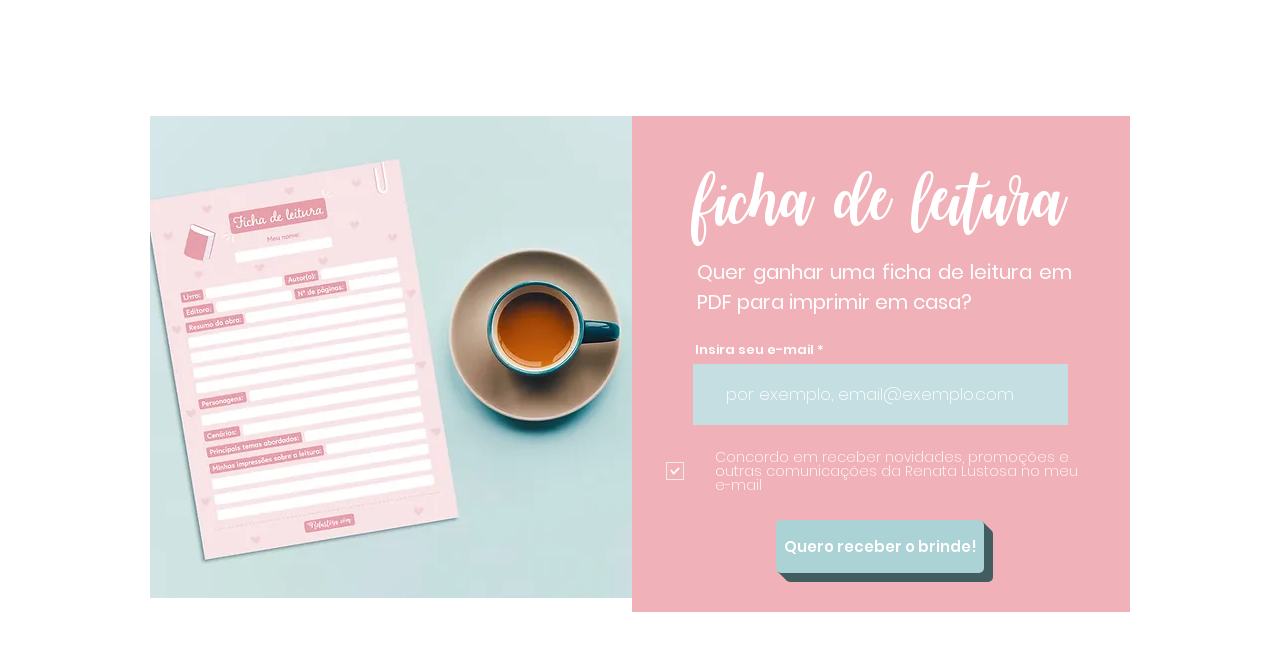

--- FILE ---
content_type: text/html; charset=utf-8
request_url: https://www.google.com/recaptcha/api2/aframe
body_size: 249
content:
<!DOCTYPE HTML><html><head><meta http-equiv="content-type" content="text/html; charset=UTF-8"></head><body><script nonce="uVhaczZCuhEC3_85qa5O4A">/** Anti-fraud and anti-abuse applications only. See google.com/recaptcha */ try{var clients={'sodar':'https://pagead2.googlesyndication.com/pagead/sodar?'};window.addEventListener("message",function(a){try{if(a.source===window.parent){var b=JSON.parse(a.data);var c=clients[b['id']];if(c){var d=document.createElement('img');d.src=c+b['params']+'&rc='+(localStorage.getItem("rc::a")?sessionStorage.getItem("rc::b"):"");window.document.body.appendChild(d);sessionStorage.setItem("rc::e",parseInt(sessionStorage.getItem("rc::e")||0)+1);localStorage.setItem("rc::h",'1768413624276');}}}catch(b){}});window.parent.postMessage("_grecaptcha_ready", "*");}catch(b){}</script></body></html>